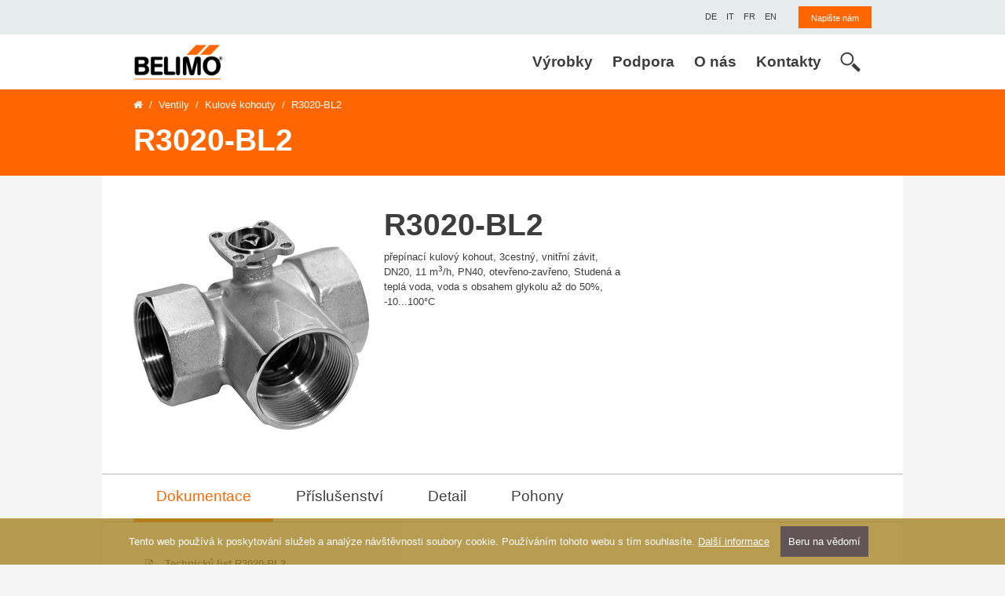

--- FILE ---
content_type: text/html; charset=UTF-8
request_url: https://www.belimo.cz/r3020-bl2/
body_size: 9662
content:

<!DOCTYPE html>
<html class="no-js" lang="cs">
    <!--<![endif]-->
    <head>
        <!-- Global site tag (gtag.js) - Google Analytics -->
        <script async src="https://www.googletagmanager.com/gtag/js?id=UA-10010807-1"></script>
        <script>
        window.dataLayer = window.dataLayer || [];
        function gtag() {
        dataLayer.push(arguments);
        }
        gtag('js', new Date());
        gtag('config', 'UA-10010807-1');
        </script>

        <meta charset="utf-8">
        <meta name="viewport" content="width=device-width, initial-scale=1, shrink-to-fit=no">
        
        <meta http-equiv="x-ua-compatible" content="ie=edge">
        <title>R3020-BL2 | BELIMO CZ</title>
        <meta name="robots" content="index, follow">
        <meta name="description" content="R3020-BL2">
        <meta name="seznam-wmt" content="Iy2bzIUdR3HcnAYPj42or7pllgJgIh8Z">
        
        <meta property="og:locale" content="cs_CZ">
        <meta property="og:type" content="product">
        <meta property="og:title" content="R3020-BL2">
        <meta property="og:description" content="R3020-BL2">
        <meta property="og:url" content="https://www.belimo.cz/r3020-bl2/">
        <meta property="og:image" content="https://www.belimo.cz/store/products/pictures/R3..-BL...jpg">
        <meta property="og:image:secure_url" content="https://www.belimo.cz/store/products/pictures/R3..-BL...jpg">

        <link href="https://fonts.googleapis.com/css?family=Open+Sans+Condensed:300&amp;subset=latin-ext" rel="stylesheet">
        <link href="https://fonts.googleapis.com/css?family=Tillana&display=swap" rel="stylesheet">
        
        <link rel="stylesheet" href="https://cdnjs.cloudflare.com/ajax/libs/font-awesome/4.7.0/css/font-awesome.min.css">

        <link rel="stylesheet" href="https://stackpath.bootstrapcdn.com/bootstrap/4.5.0/css/bootstrap.min.css" integrity="sha384-9aIt2nRpC12Uk9gS9baDl411NQApFmC26EwAOH8WgZl5MYYxFfc+NcPb1dKGj7Sk" crossorigin="anonymous">
        <link rel="stylesheet" href="https://www.belimo.cz/css/main.css?20211129">

        <link rel="stylesheet" type="text/css" href="https://cdnjs.cloudflare.com/ajax/libs/fancybox/3.4.1/jquery.fancybox.min.css">
        
        <link rel="shortcut icon" href="https://www.belimo.cz/img/favicon.ico">
        <link rel="apple-touch-icon-precomposed" sizes="144x144" href="https://www.belimo.cz/img/apple-touch-icon-144-precomposed.png">
        <link rel="apple-touch-icon-precomposed" sizes="114x114" href="https://www.belimo.cz/img/apple-touch-icon-114-precomposed.png">
        <link rel="apple-touch-icon-precomposed" sizes="72x72" href="https://www.belimo.cz/img/apple-touch-icon-72-precomposed.png">
        <link rel="apple-touch-icon-precomposed" sizes="57x57" href="https://www.belimo.cz/img/apple-touch-icon-57-precomposed.png">
    </head>
    
    <body class="body-standard product" itemscope itemtype="http://schema.org/WebPage">
        <!--[if lte IE 9]>
        <p class="browserupgrade">You are using an <strong>outdated</strong> browser. Please <a href="https://browsehappy.com/">upgrade your browser</a> to improve your experience and security.</p>
        <![endif]-->
        
        <header role="banner">
            <div class="meta">
                <div class="container">
                    <div class="row">
                        <div class="col-auto align-items-center ml-auto">
                            <ul class="list-inline mb-0">
                                <li class="list-inline-item">
                                    <div class="languages">
                                        <a href="https://www.belimo.ch/de_CH/" target="_blank" class="ml-2">
                                            <span>DE</span>
                                        </a>
                                        <a href="https://www.belimo.ch/it_IT/" target="_blank" class="ml-2">
                                            <span>IT</span>
                                        </a>
                                        <a href="https://www.belimo.ch/fr_FR/" target="_blank" class="ml-2">
                                            <span>FR</span>
                                        </a>
                                        <a href="https://www.belimo.ch/en_GB/" target="_blank" class="ml-2">
                                            <span>EN</span>
                                        </a>
                                    </div>
                                </li>
                                <li class="list-inline-item ml-3">
                                    <div class="login">
                                        <a href="https://www.belimo.cz/napiste-nam/" class="btn"><span>Napište nám</span></a>
                                    </div>
                                </li>
                            </ul>
                        </div>
                    </div>
                </div>
            </div>
            
            <nav aria-label="Menu 1" id="menu1" class="navbar navbar-expand-lg navbar-light bg-light">
	<div class="container">
		<a class="navbar-brand" href="https://www.belimo.cz/">
			<img src="https://www.belimo.cz/img/ico-logo.png" alt="BELIMO CZ spol. s r.o.">
		</a>
		
		<div class="d-flex d-lg-none align-items-center ml-auto">
			<div class="search-box-controler">
				<a href="#" class="search-open">
					<svg xmlns="http://www.w3.org/2000/svg" viewBox="0 0 500 500"><path d="M479.57,415.4L337.46,273.77a192.91,192.91,0,0,1-59.66,62L418.62,476.14a35.91,35.91,0,0,0,50.55,0l10.4-10.31A35.65,35.65,0,0,0,479.57,415.4Z"></path><path class="cls-1" d="M333.67,174.78c0-89.08-72.49-161.29-161.86-161.29S10,85.7,10,174.78,82.42,336,171.81,336,333.67,263.85,333.67,174.78ZM171.81,298.35C103.33,298.18,48,243,47.79,174.78c0.19-68.23,55.53-123.42,124-123.54,68.54,0.12,123.87,55.31,124,123.54C295.67,243,240.35,298.18,171.81,298.35Z"></path></svg>
				</a>
				<a href="#" class="search-close">
					<svg xmlns="http://www.w3.org/2000/svg" viewBox="0 0 22.88 22.88">
					<path class="cls-2" d="M0.324,1.909c-0.429-0.429-0.429-1.143,0-1.587c0.444-0.429,1.143-0.429,1.587,0l9.523,9.539
						l9.539-9.539c0.429-0.429,1.143-0.429,1.571,0c0.444,0.444,0.444,1.159,0,1.587l-9.523,9.524l9.523,9.539
						c0.444,0.429,0.444,1.143,0,1.587c-0.429,0.429-1.143,0.429-1.571,0l-9.539-9.539l-9.523,9.539c-0.444,0.429-1.143,0.429-1.587,0
						c-0.429-0.444-0.429-1.159,0-1.587l9.523-9.539L0.324,1.909z"></path>
					</svg>
				</a>
			</div>				
			<div class="search-box">
				<form action="https://www.belimo.cz/hledani/" method="get" class="clearfix">
					<div class="input-group">
						<input id="autocomplete-sm" type="text" class="form-control" name="w" value="" placeholder="Hledaný text">
						<div class="input-group-append">
							<button class="btn" type="submit">
								<svg xmlns="http://www.w3.org/2000/svg" viewBox="0 0 500 500"><path d="M479.57,415.4L337.46,273.77a192.91,192.91,0,0,1-59.66,62L418.62,476.14a35.91,35.91,0,0,0,50.55,0l10.4-10.31A35.65,35.65,0,0,0,479.57,415.4Z"></path><path class="cls-1" d="M333.67,174.78c0-89.08-72.49-161.29-161.86-161.29S10,85.7,10,174.78,82.42,336,171.81,336,333.67,263.85,333.67,174.78ZM171.81,298.35C103.33,298.18,48,243,47.79,174.78c0.19-68.23,55.53-123.42,124-123.54,68.54,0.12,123.87,55.31,124,123.54C295.67,243,240.35,298.18,171.81,298.35Z"></path></svg>								
							</button>
						</div>
					</div>	
				</form>
			</div>
		</div>		
		
		<button class="navbar-toggler" type="button" data-toggle="collapse" data-target="#navbarSupportedContent" aria-controls="navbarSupportedContent" aria-expanded="false" aria-label="Toggle navigation">
			<span class="navbar-toggler-icon"></span>
		</button>

		<div class="collapse navbar-collapse" id="navbarSupportedContent">
			<ul id="menubar1" role="menubar" aria-label="Menu 1" class="navbar-nav ml-auto">       
				<li role="none" class="nav-item dropdown menu-id-53 ">
					<a role="menuitem" href="https://www.belimo.cz/" tabindex="0" class="nav-link dropdown-toggle"  aria-haspopup="true" aria-expanded="false" data-toggle="dropdown">
						Výrobky
					</a>
					<div role="menu" aria-label="Výrobky" class="dropdown-menu megamenu" aria-labelledby="navbarDropdown">
						<div class="container d-block">
							<div class="row">
								<div role="none" class="col-12 col-lg-4">
									<div class="collapsable-trigger">
										<a role="menuitem" href="https://www.belimo.cz/pohony" tabindex="-1" class="link-with-icon menu-id-58 " >
											<span>Pohony</span>
										</a>
									</div>
									<ul class="list-unstyled" role="menu" aria-label="Pohony" aria-labelledby="navbarDropdown">
										<li role="none" class="menu-id-59 ">
											<a role="menuitem" href="https://www.belimo.cz/pohony-bez-havarijni-funkce" tabindex="-1"  >
												Pohony bez havarijní funkce
											</a>                    
										</li>
										
										<li role="none" class="menu-id-60 ">
											<a role="menuitem" href="https://www.belimo.cz/pohony-s-havarijni-funkci" tabindex="-1"  >
												Pohony s havarijní funkcí
											</a>                    
										</li>
										
										<li role="none" class="menu-id-64 ">
											<a role="menuitem" href="https://www.belimo.cz/pohony-pro-nepriznive-okolni-podminky" tabindex="-1"  >
												Pohony pro nepříznivé okolní podmínky
											</a>                    
										</li>
										
										<li role="none" class="menu-id-65 ">
											<a role="menuitem" href="https://www.belimo.cz/rychle-pohony" tabindex="-1"  >
												Rychlé pohony
											</a>                    
										</li>
										
										<li role="none" class="menu-id-66 ">
											<a role="menuitem" href="https://www.belimo.cz/linearni-pohony" tabindex="-1"  >
												Lineární pohony
											</a>                    
										</li>
										
										<li role="none" class="menu-id-67 ">
											<a role="menuitem" href="https://www.belimo.cz/pohony-pozarnich-klapek" tabindex="-1"  >
												Pohony požárních klapek
											</a>                    
										</li>
										
										<li role="none" class="menu-id-68 ">
											<a role="menuitem" href="https://www.belimo.cz/pohony-klapek-pro-odvod-koure" tabindex="-1"  >
												Pohony klapek pro odvod kouře
											</a>                    
										</li>
										
										<li role="none" class="menu-id-104 ">
											<a role="menuitem" href="https://www.belimo.cz/regulatory-prutoku-vzduchu" tabindex="-1"  >
												Regulátory průtoku vzduchu
											</a>                    
										</li>
										
										<li role="none" class="menu-id-69 ">
											<a role="menuitem" href="https://www.belimo.cz/pohony-armatur" tabindex="-1"  >
												Pohony armatur
											</a>                    
										</li>
									</ul>
								</div>
								
								<div role="none" class="col-12 col-lg-4">
									<div class="collapsable-trigger">
										<a role="menuitem" href="https://www.belimo.cz/ventily" tabindex="-1" class="link-with-icon menu-id-61 " >
											<span>Ventily</span>
										</a>
									</div>
									<ul class="list-unstyled" role="menu" aria-label="Ventily" aria-labelledby="navbarDropdown">
										<li role="none" class="menu-id-62 ">
											<a role="menuitem" href="https://www.belimo.ch/shop/en_GB/sizing-and-selection" tabindex="-1" target="_blank" >
												Návrh ventilů a výběr (EN)
											</a>                    
										</li>
										
										<li role="none" class="menu-id-63 ">
											<a role="menuitem" href="https://www.belimo.cz/belimo-energy-valve-tm" tabindex="-1"  >
												Belimo Energy Valve<sup>TM</sup>
											</a>                    
										</li>
										
										<li role="none" class="menu-id-116 ">
											<a role="menuitem" href="https://www.belimo.cz/belimo-energy-manifold" tabindex="-1"  >
												Belimo Energy Manifold
											</a>                    
										</li>
										
										<li role="none" class="menu-id-70 ">
											<a role="menuitem" href="https://www.belimo.cz/tlakove-nezavisle-regulacni-ventily" tabindex="-1"  >
												Tlakově nezávislé regulační ventily
											</a>                    
										</li>
										
										<li role="none" class="menu-id-71 ">
											<a role="menuitem" href="https://www.belimo.cz/zonove-ventily" tabindex="-1"  >
												Zónové ventily
											</a>                    
										</li>
										
										<li role="none" class="menu-id-72 ">
											<a role="menuitem" href="https://www.belimo.cz/regulacni-kulove-kohouty" tabindex="-1"  >
												Regulační kulové kohouty
											</a>                    
										</li>
										
										<li role="none" class="menu-id-73 ">
											<a role="menuitem" href="https://www.belimo.cz/kulove-kohouty" tabindex="-1"  >
												Kulové kohouty
											</a>                    
										</li>
										
										<li role="none" class="menu-id-74 ">
											<a role="menuitem" href="https://www.belimo.cz/meziprirubove-klapky" tabindex="-1"  >
												Mezipřírubové klapky
											</a>                    
										</li>
										
										<li role="none" class="menu-id-75 ">
											<a role="menuitem" href="https://www.belimo.cz/zdvihove-ventily" tabindex="-1"  >
												Zdvihové ventily
											</a>                    
										</li>
										
										<li role="none" class="menu-id-76 ">
											<a role="menuitem" href="https://www.belimo.cz/ventily-pro-pitnou-vodu" tabindex="-1"  >
												Ventily pro pitnou vodu
											</a>                    
										</li>
										
										<li role="none" class="menu-id-77 ">
											<a role="menuitem" href="https://www.belimo.cz/pohony-armatur" tabindex="-1"  >
												Pohony armatur
											</a>                    
										</li>
									</ul>
								</div>
								
								<div role="none" class="col-12 col-lg-4">
									<div class="collapsable-trigger">
										<a role="menuitem" href="https://www.belimo.cz/cidla" tabindex="-1" class="link-with-icon menu-id-78 " >
											<span>Čidla / měřiče</span>
										</a>
									</div>
									<ul class="list-unstyled" role="menu" aria-label="Čidla / měřiče" aria-labelledby="navbarDropdown">
										<li role="none" class="menu-id-79 ">
											<a role="menuitem" href="https://www.belimo.cz/kanalova-cidla-vzduch" tabindex="-1"  >
												Kanálová čidla (Vzduch)
											</a>                    
										</li>
										
										<li role="none" class="menu-id-80 ">
											<a role="menuitem" href="https://www.belimo.cz/potrubni-cidla-voda" tabindex="-1"  >
												Potrubní čidla (Voda)
											</a>                    
										</li>
										
										<li role="none" class="menu-id-81 ">
											<a role="menuitem" href="https://www.belimo.cz/venkovni-cidla-vzduch" tabindex="-1"  >
												Venkovní čidla (Vzduch)
											</a>                    
										</li>
										
										<li role="none" class="menu-id-82 ">
											<a role="menuitem" href="https://www.belimo.cz/prostorove-jednotky" tabindex="-1"  >
												Prostorové jednotky
											</a>                    
										</li>
										
										<li role="none" class="menu-id-115 ">
											<a role="menuitem" href="https://www.belimo.cz/merice-tepelne-energie" tabindex="-1"  >
												Měřiče tepelné energie
											</a>                    
										</li>
									</ul>
								</div>
								
								<div role="none" class="col-12 col-lg-4">
									<div class="collapsable-trigger">
										<a role="menuitem" href="https://www.belimo.cz/systemova-reseni" tabindex="-1" class="link-with-icon menu-id-83 " >
											<span>Systémová řešení</span>
										</a>
									</div>
									<ul class="list-unstyled" role="menu" aria-label="Systémová řešení" aria-labelledby="navbarDropdown">
										<li role="none" class="menu-id-84 ">
											<a role="menuitem" href="https://www.belimo.cz/belimo-energy-valve-tm" tabindex="-1"  >
												Belimo Energy Valve<sup>TM</sup>
											</a>                    
										</li>
										
										<li role="none" class="menu-id-117 ">
											<a role="menuitem" href="https://www.belimo.cz/belimo-energy-manifold" tabindex="-1"  >
												Belimo Energy Manifold
											</a>                    
										</li>
										
										<li role="none" class="menu-id-85 ">
											<a role="menuitem" href="https://www.belimo.cz/regulatory-prutoku-vzduchu" tabindex="-1"  >
												Řešení pro místnosti
											</a>                    
										</li>
										
										<li role="none" class="menu-id-105 ">
											<a role="menuitem" href="https://www.belimo.cz/mp-bus" tabindex="-1"  >
												MP-Bus
											</a>                    
										</li>
										
										<li role="none" class="menu-id-106 ">
											<a role="menuitem" href="https://www.belimo.cz/modbus" tabindex="-1"  >
												Modbus
											</a>                    
										</li>
										
										<li role="none" class="menu-id-107 ">
											<a role="menuitem" href="https://www.belimo.cz/bacnet" tabindex="-1"  >
												BACnet
											</a>                    
										</li>
										
										<li role="none" class="menu-id-108 ">
											<a role="menuitem" href="https://www.belimo.cz/knx" tabindex="-1"  >
												KNX
											</a>                    
										</li>
									</ul>
								</div>
								
								<div role="none" class="col-12 col-lg-4">
									<div class="collapsable-trigger">
										<a role="menuitem" href="https://www.belimo.cz/retrofit" tabindex="-1" class="link-with-icon menu-id-87 " >
											<span>Retrofit</span>
										</a>
									</div>
									<ul class="list-unstyled" role="menu" aria-label="Retrofit" aria-labelledby="navbarDropdown">
										<li role="none" class="menu-id-88 ">
											<a role="menuitem" href="https://toolbox-retrofit.xiag.ch/retrofit" tabindex="-1" target="_blank" >
												Belimo Retrofit Tool (EN / DE)
											</a>                    
										</li>
										
										<li role="none" class="menu-id-89 ">
											<a role="menuitem" href="https://www.belimo.cz/retrofitni-pohony" tabindex="-1"  >
												Retrofit pohony
											</a>                    
										</li>
										
										<li role="none" class="menu-id-114 ">
											<a role="menuitem" href="https://www.belimo.cz/zrusene-nebo-nahrazene-vyrobky" tabindex="-1"  >
												Zrušené výrobky
											</a>                    
										</li>
									</ul>
								</div>
								
								<div role="none" class="col-12 col-lg-4">
									<div class="collapsable-trigger">
										<a role="menuitem" href="https://www.belimo.cz/sluzby-belimo" tabindex="-1" class="link-with-icon menu-id-90 " >
											<span>Další servis</span>
										</a>
									</div>
									<ul class="list-unstyled" role="menu" aria-label="Další servis" aria-labelledby="navbarDropdown">
										<li role="none" class="menu-id-100 ">
											<a role="menuitem" href="https://www.belimo.ch/shop/en_GB/sizing-and-selection" tabindex="-1" target="_blank" >
												Návrh ventilů a výběr (EN)
											</a>                    
										</li>
										
										<li role="none" class="menu-id-101 ">
											<a role="menuitem" href="https://www.belimo.cz/servisni-nastroje-aplikace" tabindex="-1"  >
												Servisní nástroje / software
											</a>                    
										</li>
										
										<li role="none" class="menu-id-120 ">
											<a role="menuitem" href="https://ecat.belimo.com/cz/cs_CZ/index.html" tabindex="-1" target="_blank" >
												e-Katalog výrobků a ceník
											</a>                    
										</li>
										
										<li role="none" class="menu-id-109 ">
											<a role="menuitem" href="https://www.belimo.cz/projektovani" tabindex="-1"  >
												Projekční podklady
											</a>                    
										</li>
									</ul>
								</div>
							</div>
						</div>
					</div>
				</li>
				
				<li role="none" class="nav-item dropdown menu-id-54 ">
					<a role="menuitem" href="https://www.belimo.cz/" tabindex="0" class="nav-link dropdown-toggle"  aria-haspopup="true" aria-expanded="false" data-toggle="dropdown">
						Podpora
					</a>
					<div role="menu" aria-label="Podpora" class="dropdown-menu megamenu" aria-labelledby="navbarDropdown">
						<div class="container d-block">
							<div class="row">
								<div role="none" class="col-12 col-lg-4">
									<div class="collapsable-trigger">
										<a role="menuitem" href="https://www.belimo.cz/sluzby" tabindex="-1" class="link-with-icon menu-id-91 " >
											<span>Služby</span>
										</a>
									</div>
									<ul class="list-unstyled" role="menu" aria-label="Služby" aria-labelledby="navbarDropdown">
										<li role="none" class="menu-id-93 ">
											<a role="menuitem" href="https://www.belimo.ch/shop/en_GB/sizing-and-selection" tabindex="-1" target="_blank" >
												Návrh ventilů a výběr (EN)
											</a>                    
										</li>
										
										<li role="none" class="menu-id-94 ">
											<a role="menuitem" href="https://www.belimo.cz/servisni-nastroje-aplikace" tabindex="-1"  >
												Servisní nástroje / aplikace
											</a>                    
										</li>
										
										<li role="none" class="menu-id-98 ">
											<a role="menuitem" href="https://www.belimo.cz/dokumentace" tabindex="-1"  >
												Dokumentace
											</a>                    
										</li>
										
										<li role="none" class="menu-id-92 ">
											<a role="menuitem" href="https://ecat.belimo.com/cz/cs_CZ/index.html" tabindex="-1" target="_blank" >
												Katalog výrobků a ceník
											</a>                    
										</li>
										
										<li role="none" class="menu-id-113 ">
											<a role="menuitem" href="https://www.belimo.cz/prohlaseni-o-shode-a-certfikaty" tabindex="-1"  >
												Certifikáty
											</a>                    
										</li>
										
										<li role="none" class="menu-id-95 ">
											<a role="menuitem" href="https://www.belimo.cz/vseobecne-obchodni-podminky" tabindex="-1"  >
												Všeobecné obchodní podmínky
											</a>                    
										</li>
									</ul>
								</div>
								
								<div role="none" class="col-12 col-lg-4">
									<div class="collapsable-trigger">
										<a role="menuitem" href="https://www.belimo.cz/skoleni" tabindex="-1" class="link-with-icon menu-id-111 " >
											<span>Belimo školení</span>
										</a>
									</div>
									
								</div>
							</div>
						</div>
					</div>
				</li>
				
				<li role="none" class="nav-item dropdown menu-id-55 ">
					<a role="menuitem" href="https://www.belimo.cz/" tabindex="0" class="nav-link dropdown-toggle"  aria-haspopup="true" aria-expanded="false" data-toggle="dropdown">
						O nás
					</a>
					<div role="menu" aria-label="O nás" class="dropdown-menu megamenu" aria-labelledby="navbarDropdown">
						<div class="container d-block">
							<div class="row">
								<div role="none" class="col-12 col-lg-4">
									<div class="collapsable-trigger">
										<a role="menuitem" href="https://www.belimo.cz/belimo" tabindex="-1" class="link-with-icon menu-id-96 " >
											<span>Belimo</span>
										</a>
									</div>
									<ul class="list-unstyled" role="menu" aria-label="Belimo" aria-labelledby="navbarDropdown">
										<li role="none" class="menu-id-57 ">
											<a role="menuitem" href="https://www.belimo.cz/profil" tabindex="-1"  >
												Profil
											</a>                    
										</li>
										
										<li role="none" class="menu-id-99 ">
											<a role="menuitem" href="https://www.belimo.cz/pribeh-firmy-belimo" tabindex="-1"  >
												Historie
											</a>                    
										</li>
										
										<li role="none" class="menu-id-97 ">
											<a role="menuitem" href="https://www.belimo.cz/novinky-produkty" tabindex="-1"  >
												Novinky - produkty
											</a>                    
										</li>
										
										<li role="none" class="menu-id-103 ">
											<a role="menuitem" href="https://www.belimo.cz/novinky-marketing" tabindex="-1"  >
												Novinky - marketing
											</a>                    
										</li>
										
										<li role="none" class="menu-id-118 ">
											<a role="menuitem" href="https://www.belimo.cz/privacy-policy" tabindex="-1"  >
												Privacy Policy
											</a>                    
										</li>
									</ul>
								</div>
							</div>
						</div>
					</div>
				</li>
				
				<li role="none" class="nav-item dropdown menu-id-56 ">
					<a role="menuitem" href="https://www.belimo.cz/kontakty" tabindex="0" class="nav-link"  >
						Kontakty
					</a>
					
				</li>        
			</ul>
			
			<div class="d-none d-lg-block">
				<div class="search-box-controler">
					<a href="#" class="search-open">
						<svg xmlns="http://www.w3.org/2000/svg" viewBox="0 0 500 500"><path d="M479.57,415.4L337.46,273.77a192.91,192.91,0,0,1-59.66,62L418.62,476.14a35.91,35.91,0,0,0,50.55,0l10.4-10.31A35.65,35.65,0,0,0,479.57,415.4Z"></path><path class="cls-1" d="M333.67,174.78c0-89.08-72.49-161.29-161.86-161.29S10,85.7,10,174.78,82.42,336,171.81,336,333.67,263.85,333.67,174.78ZM171.81,298.35C103.33,298.18,48,243,47.79,174.78c0.19-68.23,55.53-123.42,124-123.54,68.54,0.12,123.87,55.31,124,123.54C295.67,243,240.35,298.18,171.81,298.35Z"></path></svg>
					</a>
					<a href="#" class="search-close">
						<svg xmlns="http://www.w3.org/2000/svg" viewBox="0 0 22.88 22.88">
						<path class="cls-2" d="M0.324,1.909c-0.429-0.429-0.429-1.143,0-1.587c0.444-0.429,1.143-0.429,1.587,0l9.523,9.539
							l9.539-9.539c0.429-0.429,1.143-0.429,1.571,0c0.444,0.444,0.444,1.159,0,1.587l-9.523,9.524l9.523,9.539
							c0.444,0.429,0.444,1.143,0,1.587c-0.429,0.429-1.143,0.429-1.571,0l-9.539-9.539l-9.523,9.539c-0.444,0.429-1.143,0.429-1.587,0
							c-0.429-0.444-0.429-1.159,0-1.587l9.523-9.539L0.324,1.909z"></path>
						</svg>
					</a>					
				</div>			
				<div class="search-box">
					<form action="https://www.belimo.cz/hledani/" method="get" class="clearfix">
						<div class="input-group">								
							<div class="input-group-prepend">
								<button class="btn" type="submit">
									<svg xmlns="http://www.w3.org/2000/svg" viewBox="0 0 500 500"><path d="M479.57,415.4L337.46,273.77a192.91,192.91,0,0,1-59.66,62L418.62,476.14a35.91,35.91,0,0,0,50.55,0l10.4-10.31A35.65,35.65,0,0,0,479.57,415.4Z"></path><path class="cls-1" d="M333.67,174.78c0-89.08-72.49-161.29-161.86-161.29S10,85.7,10,174.78,82.42,336,171.81,336,333.67,263.85,333.67,174.78ZM171.81,298.35C103.33,298.18,48,243,47.79,174.78c0.19-68.23,55.53-123.42,124-123.54,68.54,0.12,123.87,55.31,124,123.54C295.67,243,240.35,298.18,171.81,298.35Z"></path></svg>								
								</button>
							</div>
							<input id="autocomplete-lg" type="text" class="form-control" name="w" value="" placeholder="Hledaný text">
						</div>	
					</form>
				</div>
			</div>
		</div>
	</div>
</nav>
        </header>
        <section class="heading d-flex align-items-center">
            <div class="container stage-article-text">
                <nav aria-label="breadcrumb">
                    <ol class="breadcrumb">
                        <li class="breadcrumb-item"><a href="https://www.belimo.cz/"><i class="fa fa-home" aria-hidden="true"></i></a></li>
                        <li class="breadcrumb-item"><a href="https://www.belimo.cz/ventily/">Ventily</a></li>
                        
                        
                        <li class="breadcrumb-item"><a href="https://www.belimo.cz/kulove-kohouty/">Kulové kohouty</a></li>
                        
                        
                        
                        <li class="breadcrumb-item active" aria-current="page">R3020-BL2</li>
                    </ol>
                </nav>
                <h1 class="h2">
                
                
                
                R3020-BL2
                
                </h1>
                
            </div>
        </section>
        
        <main class="main" role="main">
            <div class="container">
                
                <!-- content -->
                




<div class="detail">
		<div class="row">
			<div class="col-12 col-md-4">
				<img alt="R3020-BL2" id="upoutavka_img" src="https://www.belimo.cz/store/products/pictures/R3..-BL...jpg" class="img-fluid">
			</div>
			<div class="col-12 col-md-4">
				<h2 class="h1">R3020-BL2</h2>
                                
                                
                                
                                <p>přepínací kulový kohout, 3cestný, vnitřní závit, DN20, 11 m3/h, PN40, otevřeno-zavřeno, Studená a teplá voda, voda s obsahem glykolu až do 50%, -10...100°C</p>
			</div>
		</div>
	</div>

	<div class="tabs">
		<nav>
			<div class="nav nav-tabs" id="nav-tab" role="tablist">
				<a class="nav-item nav-link active" id="nav-documentation-tab" data-toggle="tab" href="#nav-documentation" role="tab" aria-controls="nav-documentation" aria-selected="true">Dokumentace</a>
				<a class="nav-item nav-link" id="nav-accessories-tab" data-toggle="tab" href="#nav-accessories" role="tab" aria-controls="nav-accessories" aria-selected="false">Příslušenství</a>
				<a class="nav-item nav-link" id="nav-detail-tab" data-toggle="tab" href="#nav-detail" role="tab" aria-controls="nav-detail" aria-selected="false">Detail</a>
				<a class="nav-item nav-link" id="nav-actuators-tab" data-toggle="tab" href="#nav-actuators" role="tab" aria-controls="nav-actuators" aria-selected="false">Pohony</a>
			</div>
		</nav>		
		<div class="tab-content" id="nav-tabContent">
			<div class="tab-pane fade show active" id="nav-documentation" role="tabpanel" aria-labelledby="nav-documentation-tab">
				<ul>
					<li class="pdf">
						<div class="d-flex">
							<div class="document-type">
								<svg enable-background="new 0 0 288 288" version="1.1" viewBox="0 0 288 288" xml:space="preserve" xmlns="http://www.w3.org/2000/svg">
									<switch>
									<g>
										<polygon style="fill:none;stroke:#000000;stroke-width:11;stroke-miterlimit:10;" points="240.14 270.15 48.79 270.15 48.79 17.77 197.33 17.77 240.55 67.05"></polygon>
										<polygon points="181.37 17.77 181.37 79.73 234.77 79.73 240.55 70.84 196.83 22.21"></polygon>
										<path d="m107.4 229.94v12.59h-8.56v-36.75h14.92c4.36 0 7.81 1.12 10.37 3.34 2.56 2.23 3.84 5.14 3.84 8.74 0 3.62-1.28 6.53-3.84 8.75-2.56 2.21-6.02 3.32-10.37 3.32h-6.36zm0-6.56h6.36c1.85 0 3.26-0.51 4.23-1.53s1.45-2.33 1.45-3.92c0-1.63-0.48-2.97-1.45-4.01s-2.38-1.56-4.23-1.56h-6.36v11.02z"></path>
										<path d="m132.77 242.54v-36.75h13.28c4.32 0 7.94 1.41 10.85 4.23s4.37 6.43 4.37 10.84v6.61c0 4.42-1.46 8.04-4.37 10.85s-6.53 4.21-10.85 4.21h-13.28zm8.55-30.19v23.62h4.14c2.27 0 4.05-0.78 5.33-2.33 1.28-1.56 1.92-3.61 1.92-6.17v-6.66c0-2.54-0.64-4.58-1.92-6.13s-3.05-2.32-5.33-2.32h-4.14z"></path>
										<path d="m189.8 227.75h-14.71v14.79h-8.56v-36.75h25.84v6.56h-17.29v8.83h14.71v6.57z"></path>
									<path d="m156.18 69.83c2.12 11.64-2.67 23.62-5.94 34.23-0.49 1.59-0.37 2.86 0.45 4.32 4.74 8.49 10.62 16.13 17.07 23.36 0.42 0.47 1.29 0.79 1.94 0.76 9.3-0.48 18.41 0.52 27.26 3.47 4.4 1.47 8.13 3.96 10.91 7.74 2.48 3.37 3.28 7.16 2.22 11.17-1.17 4.43-4.56 6.67-8.74 7.72-3.65 0.92-7.26 0.45-10.71-1.09-5.5-2.45-10.29-5.96-14.72-9.97-3.28-2.97-6.39-6.12-9.49-9.27-0.88-0.89-1.61-1.23-2.95-1.05-11.47 1.59-22.72 4.12-33.64 7.99-0.94 0.33-1.9 1.08-2.47 1.89-4.61 6.66-9.41 13.15-15.23 18.82-3.71 3.62-7.77 6.77-12.95 7.94-4.35 0.99-9.22-0.78-9.22-7.11 0-4.34 1.79-7.82 4.55-10.9 4.29-4.79 9.63-8.22 15.31-11.07 3.84-1.93 7.87-3.48 11.79-5.27 0.75-0.34 1.56-0.87 1.98-1.53 6.72-10.57 12.5-21.61 16.76-33.42 0.43-1.2 0.43-2.21-0.05-3.43-2.82-7.19-4.76-14.61-5.23-22.35-0.27-4.38 0.22-8.69 1.43-12.94 1.86-6.53 10.37-9.08 15.16-6.16 3.18 1.93 4.38 4.8 4.51 6.15zm-10.11 47.09c-3.53 7.17-7.16 14.52-10.72 21.73 7.55-1.67 15.28-3.37 22.95-5.06-4.1-5.58-8.24-11.23-12.23-16.67zm30.25 24.03c1.34 1.26 2.65 2.55 4.02 3.77 3.92 3.5 7.97 6.85 12.8 9.02 1.64 0.73 3.56 1.2 5.33 1.16 3.8-0.09 5.09-2.63 3.23-5.92-1.39-2.46-3.66-3.91-6.17-4.9-6.09-2.43-12.5-3.26-19.21-3.13zm-31.59-48.61c0.24 0.02 0.48 0.05 0.72 0.07 0.9-6.61 1.8-13.22 2.69-19.84 0.23-1.72-0.58-2.33-2.26-1.91-1.28 0.32-1.71 1.28-1.95 2.37-1.41 6.52-0.84 12.94 0.8 19.31zm-46.83 77.08c0.19 0.15 0.38 0.3 0.56 0.44 6.47-3.02 10.78-8.44 15.12-13.84-5.19 2.58-10.08 5.57-13.84 10.07-0.79 0.97-1.24 2.22-1.84 3.33z"></path>
									</g>
									</switch>
								</svg>
							</div>
							<div class="document-info">
								<a href="https://www.belimo.cz/store/products/datasheets/belimo_R3..-BL.._datasheet_cs-cz.pdf" target="_blank">Technický list R3020-BL2</a>
								<br />
								PDF | 1.56&nbsp;MB
							</div>
						</div>
					</li>
				</ul>			
			</div>
			<div class="tab-pane fade" id="nav-accessories" role="tabpanel" aria-labelledby="nav-accessories-tab">
							
			</div>
			<div class="tab-pane fade" id="nav-detail" role="tabpanel" aria-labelledby="nav-detail-tab">
				<table class="table table-borderless">
                                        <tr>
						<th>označení výrobku</th>
						<td>přepínací kulový kohout</td>
					</tr>
                                        
					<tr>
						<th>provedení ventilu</th>
						<td>3cestný</td>
					</tr>
                                        
					<tr>
						<th>připojení potrubí</th>
						<td>vnitřní závit</td>
					</tr>
                                        
					<tr>
						<th>světlost</th>
						<td>DN20</td>
					</tr>
                                        
					<tr>
						<th>hodnota kvs</th>
						<td>11 m3/h</td>
					</tr>
                                        
					<tr>
						<th>tlak</th>
						<td>PN40</td>
					</tr>
                                        
					<tr>
						<th>charakteristika</th>
						<td>otevřeno-zavřeno</td>
					</tr>
                                        
					<tr>
						<th>tlakově nezávislé</th>
						<td>závislé</td>
					</tr>
                                        
					<tr>
						<th>kapalina</th>
						<td>Studená a teplá voda, voda s obsahem glykolu až do 50%</td>
					</tr>
                                        
					<tr>
						<th>teplota kapaliny</th>
						<td>-10...100°C</td>
					</tr>
                                        
					<tr>
						<th>řada ventilu</th>
						<td>CV</td>
					</tr>
                                        
					<tr>
						<th>řada pohonu</th>
						<td>LR..A, LRF..</td>
					</tr>										
				</table>			
			</div>
                        <div class="tab-pane fade" id="nav-actuators" role="tabpanel" aria-labelledby="nav-actuators-tab">
				<div class="row no-gutters">
					<div class="col-12 col-lg-4 list-filter">
						<div class="list-filter-form" onclick="return toggleProductFilter(this);">
							<div class="list-filter-toggle">
								Filtrovat dle
								<svg xmlns="http://www.w3.org/2000/svg" xmlns:xlink="http://www.w3.org/1999/xlink" viewBox="0 0 15 15"><path d="M15,3.75l-7.5,7.5-7.5-7.5Z"></path></svg>
							</div>
						</div>
						<div class="" id="product-filter">
							<form action="/r3020-bl2/" id="pohony-filter">
													<div class="list-filter-form">
									<div class="list-filter-toggle collapsed" data-toggle="collapse" href="#collapse1348" role="button" aria-expanded="false">
										napájecí napětí
										<svg xmlns="http://www.w3.org/2000/svg" xmlns:xlink="http://www.w3.org/1999/xlink" viewBox="0 0 15 15"><path d="M15,3.75l-7.5,7.5-7.5-7.5Z"></path></svg>
									</div>
									<div class="collapse" id="collapse1348">
										<div class="form-check">
											<input type="checkbox" class="form-check-input" name="attrib_id[2][]" value="55" onchange="pohonyFilter(this.form)" id="55"  />
											<label class="form-check-label" for="55">AC/DC 24 V</label>
										</div>																
										
										<div class="form-check">
											<input type="checkbox" class="form-check-input" name="attrib_id[2][]" value="1274" onchange="pohonyFilter(this.form)" id="1274"  />
											<label class="form-check-label" for="1274">AC 100...240 V</label>
										</div>
									</div>
								</div>
								
								<div class="list-filter-form">
									<div class="list-filter-toggle collapsed" data-toggle="collapse" href="#collapse1275" role="button" aria-expanded="false">
										ovládání
										<svg xmlns="http://www.w3.org/2000/svg" xmlns:xlink="http://www.w3.org/1999/xlink" viewBox="0 0 15 15"><path d="M15,3.75l-7.5,7.5-7.5-7.5Z"></path></svg>
									</div>
									<div class="collapse" id="collapse1275">
										<div class="form-check">
											<input type="checkbox" class="form-check-input" name="attrib_id[20][]" value="1275" onchange="pohonyFilter(this.form)" id="1275"  />
											<label class="form-check-label" for="1275">3bodové</label>
										</div>																
										
										<div class="form-check">
											<input type="checkbox" class="form-check-input" name="attrib_id[20][]" value="1288" onchange="pohonyFilter(this.form)" id="1288"  />
											<label class="form-check-label" for="1288">otevřeno-zavřeno</label>
										</div>																
										
										<div class="form-check">
											<input type="checkbox" class="form-check-input" name="attrib_id[20][]" value="1231" onchange="pohonyFilter(this.form)" id="1231"  />
											<label class="form-check-label" for="1231">spojité</label>
										</div>																
										
										<div class="form-check">
											<input type="checkbox" class="form-check-input" name="attrib_id[20][]" value="97" onchange="pohonyFilter(this.form)" id="97"  />
											<label class="form-check-label" for="97">komunikační</label>
										</div>
									</div>
								</div>
								
								<div class="list-filter-form">
									<div class="list-filter-toggle collapsed" data-toggle="collapse" href="#collapse1706" role="button" aria-expanded="false">
										doba přestavení
										<svg xmlns="http://www.w3.org/2000/svg" xmlns:xlink="http://www.w3.org/1999/xlink" viewBox="0 0 15 15"><path d="M15,3.75l-7.5,7.5-7.5-7.5Z"></path></svg>
									</div>
									<div class="collapse" id="collapse1706">
										<div class="form-check">
											<input type="checkbox" class="form-check-input" name="attrib_id[21][]" value="1236" onchange="pohonyFilter(this.form)" id="1236"  />
											<label class="form-check-label" for="1236">35 s</label>
										</div>																
										
										<div class="form-check">
											<input type="checkbox" class="form-check-input" name="attrib_id[21][]" value="1324" onchange="pohonyFilter(this.form)" id="1324"  />
											<label class="form-check-label" for="1324">motor 75 s</label>
										</div>																
										
										<div class="form-check">
											<input type="checkbox" class="form-check-input" name="attrib_id[21][]" value="1319" onchange="pohonyFilter(this.form)" id="1319"  />
											<label class="form-check-label" for="1319">90 s</label>
										</div>
									</div>
								</div>
								
								<div class="list-filter-form">
									<div class="list-filter-toggle collapsed" data-toggle="collapse" href="#collapse1327" role="button" aria-expanded="false">
										havarijní funkce
										<svg xmlns="http://www.w3.org/2000/svg" xmlns:xlink="http://www.w3.org/1999/xlink" viewBox="0 0 15 15"><path d="M15,3.75l-7.5,7.5-7.5-7.5Z"></path></svg>
									</div>
									<div class="collapse" id="collapse1327">
										<div class="form-check">
											<input type="checkbox" class="form-check-input" name="attrib_id[23][]" value="1327" onchange="pohonyFilter(this.form)" id="1327"  />
											<label class="form-check-label" for="1327">mechanická</label>
										</div>																
										
										<div class="form-check">
											<input type="checkbox" class="form-check-input" name="attrib_id[23][]" value="1193" onchange="pohonyFilter(this.form)" id="1193"  />
											<label class="form-check-label" for="1193">ne</label>
										</div>
									</div>
								</div>										

								<div class="list-filter-cleaner d-flex align-items-center bg-white">
									<a href="/r3020-bl2/" onclick="return pohonyFilter($('#pohony-filter'), true)">Zrušit nastavení filtru</a>
								</div>                                        
							</form>
						</div>
					</div>
					<div class="col-12 col-lg-8">	
						<div class="list-products with-filter">
							
<div class="product-item">
	<div class="row">
		<div class="col-auto">
			<a href="https://www.belimo.cz/lrf24-sr/">
				<img src="https://www.belimo.cz/store/products/pictures/LRF24-SR.jpg" alt="LRF24-SR" class="img-fluid">
			</a>
		</div>
		<div class="col">
			<h2><a href="https://www.belimo.cz/lrf24-sr/">LRF24-SR</a></h2>
			
			
			<p>bezpečnostní otočný pohon, 4 Nm, AC/DC 24 V, spojité, DC 2...10 V, DC 2...10 V, motor 75 s, pružina <20 s, kabel 1 m, mechanická, IP54, LRF.., ano</p>
			
		</div>
	</div>
</div>

<div class="product-item">
	<div class="row">
		<div class="col-auto">
			<a href="https://www.belimo.cz/lrf24-mp/">
				<img src="https://www.belimo.cz/store/products/pictures/LRF24-MP.jpg" alt="LRF24-MP" class="img-fluid">
			</a>
		</div>
		<div class="col">
			<h2><a href="https://www.belimo.cz/lrf24-mp/">LRF24-MP</a></h2>
			
			
			<p>bezpečnostní otočný pohon, 4 Nm, AC/DC 24 V, komunikační, MP-Bus, motor 75 s, pružina <20 s, kabel 1 m, mechanická, IP54, LRF.., ano</p>
			
		</div>
	</div>
</div>

<div class="product-item">
	<div class="row">
		<div class="col-auto">
			<a href="https://www.belimo.cz/lrf24/">
				<img src="https://www.belimo.cz/store/products/pictures/LRF24.jpg" alt="LRF24" class="img-fluid">
			</a>
		</div>
		<div class="col">
			<h2><a href="https://www.belimo.cz/lrf24/">LRF24</a></h2>
			
			
			<p>bezpečnostní otočný pohon, 4 Nm, AC/DC 24 V, otevřeno-zavřeno, motor 75 s, pružina <20 s, kabel 1 m, mechanická, IP54, LRF.., ano</p>
			
		</div>
	</div>
</div>

<div class="product-item">
	<div class="row">
		<div class="col-auto">
			<a href="https://www.belimo.cz/lrf230-s/">
				<img src="https://www.belimo.cz/store/products/pictures/LRF230-S.jpg" alt="LRF230-S" class="img-fluid">
			</a>
		</div>
		<div class="col">
			<h2><a href="https://www.belimo.cz/lrf230-s/">LRF230-S</a></h2>
			
			
			<p>bezpečnostní otočný pohon, 4 Nm, AC 100...240 V, otevřeno-zavřeno, motor 75 s, pružina <20 s, kabel 1 m, mechanická, IP54, LRF.., ano</p>
			
		</div>
	</div>
</div>

<div class="product-item">
	<div class="row">
		<div class="col-auto">
			<a href="https://www.belimo.cz/lrf230/">
				<img src="https://www.belimo.cz/store/products/pictures/LRF230.jpg" alt="LRF230" class="img-fluid">
			</a>
		</div>
		<div class="col">
			<h2><a href="https://www.belimo.cz/lrf230/">LRF230</a></h2>
			
			
			<p>bezpečnostní otočný pohon, 4 Nm, AC 100...240 V, otevřeno-zavřeno, motor 75 s, pružina <20 s, kabel 1 m, mechanická, IP54, LRF.., ano</p>
			
		</div>
	</div>
</div>

<div class="product-item">
	<div class="row">
		<div class="col-auto">
			<a href="https://www.belimo.cz/lrc24a-sr/">
				<img src="https://www.belimo.cz/store/products/pictures/LRC24A-SR.jpg" alt="LRC24A-SR" class="img-fluid">
			</a>
		</div>
		<div class="col">
			<h2><a href="https://www.belimo.cz/lrc24a-sr/">LRC24A-SR</a></h2>
			
			
			<p>otočný pohon, 5 Nm, AC/DC 24 V, spojité, DC 2...10 V, DC 2...10 V, 35 s, kabel 1 m, ne, IP54, LR..A, ano</p>
			
		</div>
	</div>
</div>

<div class="product-item">
	<div class="row">
		<div class="col-auto">
			<a href="https://www.belimo.cz/lrc24a-sr/">
				<img src="https://www.belimo.cz/store/products/pictures/LRC24A-SR.jpg" alt="LRC24A-SR" class="img-fluid">
			</a>
		</div>
		<div class="col">
			<h2><a href="https://www.belimo.cz/lrc24a-sr/">LRC24A-SR</a></h2>
			
			
			<p>otočný pohon, 5 Nm, AC/DC 24 V, spojité, DC 2...10 V, DC 2...10 V, 35 s, kabel 1 m, ne, IP54, LR..A, ano</p>
			
		</div>
	</div>
</div>

<div class="product-item">
	<div class="row">
		<div class="col-auto">
			<a href="https://www.belimo.cz/lr24a-sr/">
				<img src="https://www.belimo.cz/store/products/pictures/LR24A-SR.jpg" alt="LR24A-SR" class="img-fluid">
			</a>
		</div>
		<div class="col">
			<h2><a href="https://www.belimo.cz/lr24a-sr/">LR24A-SR</a></h2>
			
			
			<p>otočný pohon, 5 Nm, AC/DC 24 V, spojité, DC 2...10 V, DC 2...10 V, 90 s, kabel 1 m, ne, IP54, LR..A, ano</p>
			
		</div>
	</div>
</div>

<div class="product-item">
	<div class="row">
		<div class="col-auto">
			<a href="https://www.belimo.cz/lr24a-s/">
				<img src="https://www.belimo.cz/store/products/pictures/LR24A-S.jpg" alt="LR24A-S" class="img-fluid">
			</a>
		</div>
		<div class="col">
			<h2><a href="https://www.belimo.cz/lr24a-s/">LR24A-S</a></h2>
			
			
			<p>otočný pohon, 5 Nm, AC/DC 24 V, 3bodové, otevřeno-zavřeno, 1 x EPU, 90 s, kabel 1 m, ne, IP54, LR..A, ano</p>
			
		</div>
	</div>
</div>

<div class="product-item">
	<div class="row">
		<div class="col-auto">
			<a href="https://www.belimo.cz/lr24a-mp/">
				<img src="https://www.belimo.cz/store/products/pictures/LR24A-MP.jpg" alt="LR24A-MP" class="img-fluid">
			</a>
		</div>
		<div class="col">
			<h2><a href="https://www.belimo.cz/lr24a-mp/">LR24A-MP</a></h2>
			
			
			<p>otočný pohon, 5 Nm, AC/DC 24 V, komunikační, MP-Bus, 90 s, kabel 1 m, ne, IP54, LR..A, ano</p>
			
		</div>
	</div>
</div>

<div class="product-item">
	<div class="row">
		<div class="col-auto">
			<a href="https://www.belimo.cz/lr24a-mod/">
				<img src="https://www.belimo.cz/store/products/pictures/LR24A-MOD.jpg" alt="LR24A-MOD" class="img-fluid">
			</a>
		</div>
		<div class="col">
			<h2><a href="https://www.belimo.cz/lr24a-mod/">LR24A-MOD</a></h2>
			
			
			<p>otočný pohon, 5 Nm, AC/DC 24 V, komunikační, BACnet, Modbus, MP-Bus, 90 s, kabel 1 m, ne, IP54, LR..A, ano</p>
			
		</div>
	</div>
</div>

<div class="product-item">
	<div class="row">
		<div class="col-auto">
			<a href="https://www.belimo.cz/lr24a-knx/">
				<img src="https://www.belimo.cz/store/products/pictures/LR24A-KNX.jpg" alt="LR24A-KNX" class="img-fluid">
			</a>
		</div>
		<div class="col">
			<h2><a href="https://www.belimo.cz/lr24a-knx/">LR24A-KNX</a></h2>
			
			
			<p>otočný pohon, 5 Nm, AC/DC 24 V, komunikační, KNX (režim S), 90 s, kabel 1 m, ne, IP54, LR..A, ano</p>
			
		</div>
	</div>
</div>

<div class="product-item">
	<div class="row">
		<div class="col-auto">
			<a href="https://www.belimo.cz/lr24a/">
				<img src="https://www.belimo.cz/store/products/pictures/LR24A.jpg" alt="LR24A" class="img-fluid">
			</a>
		</div>
		<div class="col">
			<h2><a href="https://www.belimo.cz/lr24a/">LR24A</a></h2>
			
			
			<p>otočný pohon, 5 Nm, AC/DC 24 V, 3bodové, otevřeno-zavřeno, 90 s, kabel 1 m, ne, IP54, LR..A, ano</p>
			
		</div>
	</div>
</div>

<div class="product-item">
	<div class="row">
		<div class="col-auto">
			<a href="https://www.belimo.cz/lr230a-s/">
				<img src="https://www.belimo.cz/store/products/pictures/LR230A-S.jpg" alt="LR230A-S" class="img-fluid">
			</a>
		</div>
		<div class="col">
			<h2><a href="https://www.belimo.cz/lr230a-s/">LR230A-S</a></h2>
			
			
			<p>otočný pohon, 5 Nm, AC 100...240 V, 3bodové, otevřeno-zavřeno, 1 x EPU, 90 s, kabel 1 m, ne, IP54, LR..A, ano</p>
			
		</div>
	</div>
</div>

<div class="product-item">
	<div class="row">
		<div class="col-auto">
			<a href="https://www.belimo.cz/lr230a/">
				<img src="https://www.belimo.cz/store/products/pictures/LR230A.jpg" alt="LR230A" class="img-fluid">
			</a>
		</div>
		<div class="col">
			<h2><a href="https://www.belimo.cz/lr230a/">LR230A</a></h2>
			
			
			<p>otočný pohon, 5 Nm, AC 100...240 V, 3bodové, otevřeno-zavřeno, 90 s, kabel 1 m, ne, IP54, LR..A, ano</p>
			
		</div>
	</div>
</div>
				
						</div>					
					</div>
				</div>

	</div>
		</div>	
	</div>

                <!-- /content -->
            </div>
        </main>
        <footer role="contentinfo">
            <div class="container">
                <div class="row">
                    <div class="col-12 col-sm-6">
                        <div class="links">
                            <a href="https://www.belimo.cz/napiste-nam" class="abc internal">Kontakt</a>
                        </div>
                    </div>
                    <div class="col-12 col-sm-6">
                        <div class="social">
                            <a href="tel:+420 271 740 311" title="phone">+420 271 740 311</a>
                            <a href="https://www.youtube.com/user/BELIMOAutomationAG" target="_blank" title="Youtube Europe" rel="noopener"><svg xmlns="http://www.w3.org/2000/svg" viewBox="0 0 38.32 26.98"><path d="M48.79,22.34s-0.37-2.64-1.52-3.81a5.48,5.48,0,0,0-3.84-1.62C38.06,16.52,30,16.52,30,16.52h0s-8,0-13.42.39a5.49,5.49,0,0,0-3.84,1.62c-1.15,1.16-1.52,3.81-1.52,3.81a58,58,0,0,0-.38,6.21v2.91a58,58,0,0,0,.38,6.21s0.37,2.64,1.52,3.81C14.19,43,16.11,42.94,17,43.1c3.07,0.29,13,.39,13,0.39s8.06,0,13.42-.4a5.48,5.48,0,0,0,3.84-1.62c1.15-1.16,1.52-3.81,1.52-3.81a58.12,58.12,0,0,0,.38-6.21V28.55A58.12,58.12,0,0,0,48.79,22.34ZM26,35V24.21l10.4,5.41Z" transform="translate(-10.84 -16.52)"></path></svg> EU</a>
                            <a href="https://www.linkedin.com/company/belimo-cz-spol-s-r-o/" target="_blank" title="LinkedIn" rel="noopener"><svg xmlns="http://www.w3.org/2000/svg" viewBox="0 0 27.8 27.67"><path d="M5.83,27.66V9.37H0.18v18.3H5.83Zm0-24.78A2.78,2.78,0,0,0,3.16,0H2.9A2.79,2.79,0,0,0,0,2.68q0,0.08,0,.15A2.77,2.77,0,0,0,2.6,5.76H2.9A2.79,2.79,0,0,0,5.83,2.83V2.88Zm9.23,24.78V17.24a4.24,4.24,0,0,1,.2-1.51,3.4,3.4,0,0,1,3.18-2.27c2.25,0,3.65,1.27,3.65,3.78V27.66H27.8V17c0-5.73-3.06-8.4-7.14-8.4A6.18,6.18,0,0,0,15,11.71V9.26H9.38c0.08,1.75,0,18.41,0,18.41h5.68Z"></path></svg></a>
                            <a href="https://www.facebook.com/belimo" target="_blank" title="Facebook" rel="noopener"><svg xmlns="http://www.w3.org/2000/svg" viewBox="0 0 16.15 34.58"><path d="M25.45,47.29V30H21.93V24.24h3.52V20.77c0-4.68,1.4-8.06,6.53-8.06h6.1v5.73h-4.3c-2.15,0-2.64,1.43-2.64,2.93v2.88h6.62L36.85,30H31.14V47.29H25.45Z" transform="translate(-21.93 -12.71)"></path></svg></a>
                        </div>
                    </div>
                </div>
                <div class="row">
                    <div class="col-12">
                        <div class="copyright">&copy; 2003 - 2026 <a href="https://www.belimo.cz">BELIMO CZ spol. s r.o.</a>, Severní 277, 252 25 Jinočany, Praha - západ, Tel.: +420 271 740 311 | Email: <a href="mailto:info@belimo.cz">info@belimo.cz</a></div>
                    </div>
                </div>
            </div>
        </footer>
        <div id="totop">
            <a href="#">
                <i class="fa fa-chevron-up" aria-hidden="true"></i>
            </a>
        </div>
        <div class="overlay"></div>
        <script>
        if (document.cookie.indexOf("eu-cookies") == -1) {
        document.write('<div class="eu-cookies">Tento web používá k poskytování služeb a analýze návštěvnosti soubory cookie. Používáním tohoto webu s tím souhlasíte. <a href="https://policies.google.com/technologies/cookies?hl=cs" target="_blank">Další informace</a> <button>Beru na vědomí</button></div>');
        }
        </script>
        <noscript><style>.eu-cookies { display:none }</style></noscript>

        <script src="https://code.jquery.com/jquery-3.5.1.min.js" integrity="sha256-9/aliU8dGd2tb6OSsuzixeV4y/faTqgFtohetphbbj0=" crossorigin="anonymous"></script>
        <script src="https://cdn.jsdelivr.net/npm/popper.js@1.16.0/dist/umd/popper.min.js" integrity="sha384-Q6E9RHvbIyZFJoft+2mJbHaEWldlvI9IOYy5n3zV9zzTtmI3UksdQRVvoxMfooAo" crossorigin="anonymous"></script>
        <script src="https://stackpath.bootstrapcdn.com/bootstrap/4.5.0/js/bootstrap.min.js" integrity="sha384-OgVRvuATP1z7JjHLkuOU7Xw704+h835Lr+6QL9UvYjZE3Ipu6Tp75j7Bh/kR0JKI" crossorigin="anonymous"></script>

        <script src="https://cdnjs.cloudflare.com/ajax/libs/fancybox/3.4.1/jquery.fancybox.min.js"></script>

        <script src="https://www.belimo.cz/js/main.js?20211025"></script>

        <script src="https://code.jquery.com/ui/1.12.1/jquery-ui.js"></script>
        <script src="https://www.belimo.cz/js/autocomplete.js"></script>
        
        
    </body>
</html>


--- FILE ---
content_type: application/javascript
request_url: https://www.belimo.cz/js/main.js?20211025
body_size: 1570
content:
$(document).ready(function(){

	var replaced = $("main").html().replace(/m3\/h/g, "m<sup>3</sup>/h").replace(/CO2/g, 'CO<sub>2</sub>');
	$("main").html(replaced);

	$('.collapsable-trigger').on('click', function(e){
            // if mobile resolution
            if ($('.navbar-toggler').is(':visible')) {
                // click inside of link in div.collapse-trigger
                if ($(e.target).closest('a').length) {
                    e.preventDefault();
                }

                $(this).parent().toggleClass('mobile-active');
                $(this).toggleClass('open');
                var $subMenu = $(this).next("ul");
                $subMenu.toggle();

                return false;

            } else {
                // click outside of link  
                if ($(e.target).closest('a').length === 0) {
                    return false;
                }
            }
	});

        $(document).on('click', '.dropdown-menu', function (e) {
            // if desktop resolution
            if ($('.navbar-toggler').is(":hidden")) {
                e.stopPropagation();
            }
        });

	$('.search-box-controler a').on('click', function(e){
		var $controller = $(this).closest('.search-box-controler');
		
		if ($controller.hasClass('active')) {
			$controller.removeClass('active');
			$controller.next('.search-box').removeClass('d-block');
		} else {
			$controller.addClass('active');
			$controller.next('.search-box').addClass('d-block');
			$controller.next('.search-box').find("input").focus();
		}		

		return false;
	});	

	$('#menu1').on('show.bs.dropdown', function () {
		$("body").addClass('with-overlay');
	});

	$('#menu1').on('hide.bs.dropdown', function () {
		$("body").removeClass('with-overlay');
	});	

	///////////////// fixed menu on scroll for desktop
	if ($(window).width() > 992) {
		$(window).scroll(function(){  
			if ($(this).scrollTop() > 40) {
				$('#menu1').addClass("fixed-top shadow-sm");
				// add padding top to show content behind navbar
				$('body').css('padding-top', $('.navbar').outerHeight() + 'px');
			} else {
				$('#menu1').removeClass("fixed-top shadow-sm");
				// remove padding top from body
				$('body').css('padding-top', '0');
			}   
		});
	} // end if
	
    var pxShow=100;
    var fadeInTime=400;
    var fadeOutTime=400;
    var scrollSpeed=400;
    
    $(window).scroll(function(){
        if($(window).scrollTop() >= pxShow){
            $("#totop").fadeIn(fadeInTime);
        } else {
            $("#totop").fadeOut(fadeOutTime);
        }
    });
    
    $('#totop a').click(function(){
        $('html, body').animate({scrollTop:0}, scrollSpeed);
        return false;
    });	

    $('.eu-cookies button').click(function() {
        var date = new Date();
        date.setFullYear(date.getFullYear() + 10);
        document.cookie = 'eu-cookies=1; path=/; expires=' + date.toGMTString();
        $('.eu-cookies').hide();
    });
	
	if ($('#modal-paid').length) {
		$('#modal-paid').fancybox().trigger('click'); 
	}
	
      /* plus, minus iterace */
    $('.btn-number').click(function (e) {
        e.preventDefault();

        type = $(this).attr('data-type');
        var input = $(this).parent().siblings("input");
        var currentVal = parseInt(input.val());

        if (!isNaN(currentVal)) {
            if (type == 'minus') {

                if (currentVal > input.attr('min')) {
                    input.val(currentVal - 1).change();
                }

            } else if (type == 'plus') {

                if (currentVal < input.attr('max')) {
                    input.val(currentVal + 1).change();
                }
            }
        } else {
            input.val(0);
        }
        if ($(this).attr('data-nakupnikosik')) {
            $("#kosik").submit();
        }

    });
});

function toggleProductFilter(element) {
	$(element).children().toggleClass('collapsed');
	$('.list-products').toggleClass('with-filter');
    $('#product-filter').toggleClass('d-none');
    return false;
}

function pohonyFilter(form, reset) {
    if(reset) {
        $('input:checkbox', $(form)).prop('checked', false);       
    }
    $.ajax({
        url: $(form).attr('action'),
        type: 'GET',
        async: true,
        dataType: 'html',
        data: $(form).serialize(),
        success: function(result){
            $('.list-products').html(result);
        }
    }); 
    return false;
}

function checkToZpravodaj(frm) {
    if(! frm.email.value.trim()) {
       alert('Zadejte prosím Email adresu.');
       frm.email.focus();
       return false;
    }
    return true;
}

function initProductFilter() {
    
    var expand = false;
    $('#product-filter .list-filter-form').each(function (i) {
        if($('input:checkbox:checked', this).length) {
            $('.list-filter-toggle', this).click();
            expand = true;
        }
    });
    if(expand) {
        //$('.list-filter-toggle:first').closest('.list-filter-form').click();
    }
}